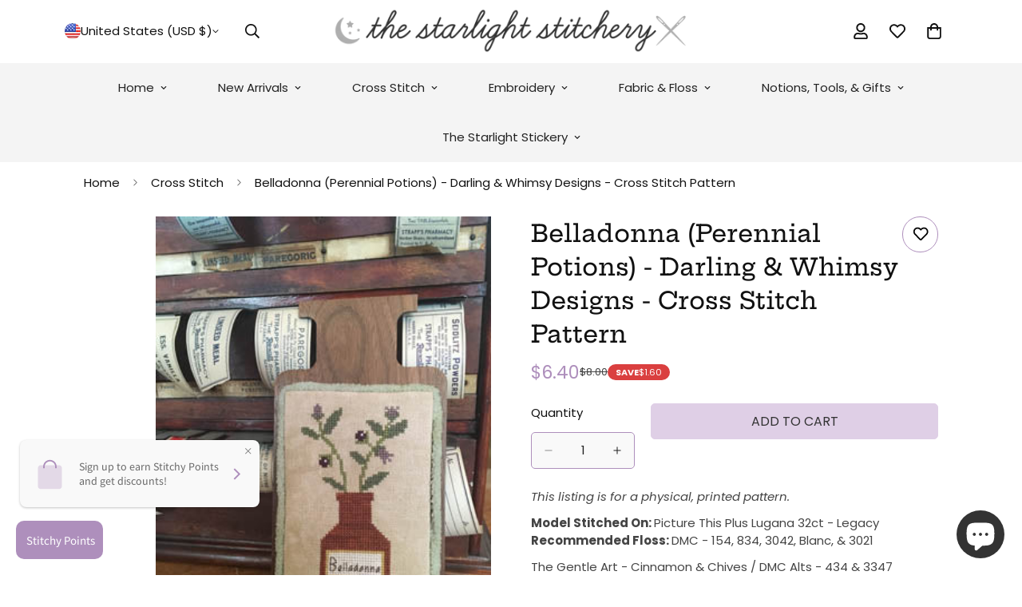

--- FILE ---
content_type: text/html; charset=utf-8
request_url: https://www.google.com/recaptcha/api2/anchor?ar=1&k=6Lf1KHQUAAAAAFNKEX1hdSWCS3mRMv4FlFaNslaD&co=aHR0cHM6Ly9zdGFybGlnaHRzdGl0Y2guY29tOjQ0Mw..&hl=en&v=PoyoqOPhxBO7pBk68S4YbpHZ&size=normal&anchor-ms=20000&execute-ms=30000&cb=vigndpx6241a
body_size: 49707
content:
<!DOCTYPE HTML><html dir="ltr" lang="en"><head><meta http-equiv="Content-Type" content="text/html; charset=UTF-8">
<meta http-equiv="X-UA-Compatible" content="IE=edge">
<title>reCAPTCHA</title>
<style type="text/css">
/* cyrillic-ext */
@font-face {
  font-family: 'Roboto';
  font-style: normal;
  font-weight: 400;
  font-stretch: 100%;
  src: url(//fonts.gstatic.com/s/roboto/v48/KFO7CnqEu92Fr1ME7kSn66aGLdTylUAMa3GUBHMdazTgWw.woff2) format('woff2');
  unicode-range: U+0460-052F, U+1C80-1C8A, U+20B4, U+2DE0-2DFF, U+A640-A69F, U+FE2E-FE2F;
}
/* cyrillic */
@font-face {
  font-family: 'Roboto';
  font-style: normal;
  font-weight: 400;
  font-stretch: 100%;
  src: url(//fonts.gstatic.com/s/roboto/v48/KFO7CnqEu92Fr1ME7kSn66aGLdTylUAMa3iUBHMdazTgWw.woff2) format('woff2');
  unicode-range: U+0301, U+0400-045F, U+0490-0491, U+04B0-04B1, U+2116;
}
/* greek-ext */
@font-face {
  font-family: 'Roboto';
  font-style: normal;
  font-weight: 400;
  font-stretch: 100%;
  src: url(//fonts.gstatic.com/s/roboto/v48/KFO7CnqEu92Fr1ME7kSn66aGLdTylUAMa3CUBHMdazTgWw.woff2) format('woff2');
  unicode-range: U+1F00-1FFF;
}
/* greek */
@font-face {
  font-family: 'Roboto';
  font-style: normal;
  font-weight: 400;
  font-stretch: 100%;
  src: url(//fonts.gstatic.com/s/roboto/v48/KFO7CnqEu92Fr1ME7kSn66aGLdTylUAMa3-UBHMdazTgWw.woff2) format('woff2');
  unicode-range: U+0370-0377, U+037A-037F, U+0384-038A, U+038C, U+038E-03A1, U+03A3-03FF;
}
/* math */
@font-face {
  font-family: 'Roboto';
  font-style: normal;
  font-weight: 400;
  font-stretch: 100%;
  src: url(//fonts.gstatic.com/s/roboto/v48/KFO7CnqEu92Fr1ME7kSn66aGLdTylUAMawCUBHMdazTgWw.woff2) format('woff2');
  unicode-range: U+0302-0303, U+0305, U+0307-0308, U+0310, U+0312, U+0315, U+031A, U+0326-0327, U+032C, U+032F-0330, U+0332-0333, U+0338, U+033A, U+0346, U+034D, U+0391-03A1, U+03A3-03A9, U+03B1-03C9, U+03D1, U+03D5-03D6, U+03F0-03F1, U+03F4-03F5, U+2016-2017, U+2034-2038, U+203C, U+2040, U+2043, U+2047, U+2050, U+2057, U+205F, U+2070-2071, U+2074-208E, U+2090-209C, U+20D0-20DC, U+20E1, U+20E5-20EF, U+2100-2112, U+2114-2115, U+2117-2121, U+2123-214F, U+2190, U+2192, U+2194-21AE, U+21B0-21E5, U+21F1-21F2, U+21F4-2211, U+2213-2214, U+2216-22FF, U+2308-230B, U+2310, U+2319, U+231C-2321, U+2336-237A, U+237C, U+2395, U+239B-23B7, U+23D0, U+23DC-23E1, U+2474-2475, U+25AF, U+25B3, U+25B7, U+25BD, U+25C1, U+25CA, U+25CC, U+25FB, U+266D-266F, U+27C0-27FF, U+2900-2AFF, U+2B0E-2B11, U+2B30-2B4C, U+2BFE, U+3030, U+FF5B, U+FF5D, U+1D400-1D7FF, U+1EE00-1EEFF;
}
/* symbols */
@font-face {
  font-family: 'Roboto';
  font-style: normal;
  font-weight: 400;
  font-stretch: 100%;
  src: url(//fonts.gstatic.com/s/roboto/v48/KFO7CnqEu92Fr1ME7kSn66aGLdTylUAMaxKUBHMdazTgWw.woff2) format('woff2');
  unicode-range: U+0001-000C, U+000E-001F, U+007F-009F, U+20DD-20E0, U+20E2-20E4, U+2150-218F, U+2190, U+2192, U+2194-2199, U+21AF, U+21E6-21F0, U+21F3, U+2218-2219, U+2299, U+22C4-22C6, U+2300-243F, U+2440-244A, U+2460-24FF, U+25A0-27BF, U+2800-28FF, U+2921-2922, U+2981, U+29BF, U+29EB, U+2B00-2BFF, U+4DC0-4DFF, U+FFF9-FFFB, U+10140-1018E, U+10190-1019C, U+101A0, U+101D0-101FD, U+102E0-102FB, U+10E60-10E7E, U+1D2C0-1D2D3, U+1D2E0-1D37F, U+1F000-1F0FF, U+1F100-1F1AD, U+1F1E6-1F1FF, U+1F30D-1F30F, U+1F315, U+1F31C, U+1F31E, U+1F320-1F32C, U+1F336, U+1F378, U+1F37D, U+1F382, U+1F393-1F39F, U+1F3A7-1F3A8, U+1F3AC-1F3AF, U+1F3C2, U+1F3C4-1F3C6, U+1F3CA-1F3CE, U+1F3D4-1F3E0, U+1F3ED, U+1F3F1-1F3F3, U+1F3F5-1F3F7, U+1F408, U+1F415, U+1F41F, U+1F426, U+1F43F, U+1F441-1F442, U+1F444, U+1F446-1F449, U+1F44C-1F44E, U+1F453, U+1F46A, U+1F47D, U+1F4A3, U+1F4B0, U+1F4B3, U+1F4B9, U+1F4BB, U+1F4BF, U+1F4C8-1F4CB, U+1F4D6, U+1F4DA, U+1F4DF, U+1F4E3-1F4E6, U+1F4EA-1F4ED, U+1F4F7, U+1F4F9-1F4FB, U+1F4FD-1F4FE, U+1F503, U+1F507-1F50B, U+1F50D, U+1F512-1F513, U+1F53E-1F54A, U+1F54F-1F5FA, U+1F610, U+1F650-1F67F, U+1F687, U+1F68D, U+1F691, U+1F694, U+1F698, U+1F6AD, U+1F6B2, U+1F6B9-1F6BA, U+1F6BC, U+1F6C6-1F6CF, U+1F6D3-1F6D7, U+1F6E0-1F6EA, U+1F6F0-1F6F3, U+1F6F7-1F6FC, U+1F700-1F7FF, U+1F800-1F80B, U+1F810-1F847, U+1F850-1F859, U+1F860-1F887, U+1F890-1F8AD, U+1F8B0-1F8BB, U+1F8C0-1F8C1, U+1F900-1F90B, U+1F93B, U+1F946, U+1F984, U+1F996, U+1F9E9, U+1FA00-1FA6F, U+1FA70-1FA7C, U+1FA80-1FA89, U+1FA8F-1FAC6, U+1FACE-1FADC, U+1FADF-1FAE9, U+1FAF0-1FAF8, U+1FB00-1FBFF;
}
/* vietnamese */
@font-face {
  font-family: 'Roboto';
  font-style: normal;
  font-weight: 400;
  font-stretch: 100%;
  src: url(//fonts.gstatic.com/s/roboto/v48/KFO7CnqEu92Fr1ME7kSn66aGLdTylUAMa3OUBHMdazTgWw.woff2) format('woff2');
  unicode-range: U+0102-0103, U+0110-0111, U+0128-0129, U+0168-0169, U+01A0-01A1, U+01AF-01B0, U+0300-0301, U+0303-0304, U+0308-0309, U+0323, U+0329, U+1EA0-1EF9, U+20AB;
}
/* latin-ext */
@font-face {
  font-family: 'Roboto';
  font-style: normal;
  font-weight: 400;
  font-stretch: 100%;
  src: url(//fonts.gstatic.com/s/roboto/v48/KFO7CnqEu92Fr1ME7kSn66aGLdTylUAMa3KUBHMdazTgWw.woff2) format('woff2');
  unicode-range: U+0100-02BA, U+02BD-02C5, U+02C7-02CC, U+02CE-02D7, U+02DD-02FF, U+0304, U+0308, U+0329, U+1D00-1DBF, U+1E00-1E9F, U+1EF2-1EFF, U+2020, U+20A0-20AB, U+20AD-20C0, U+2113, U+2C60-2C7F, U+A720-A7FF;
}
/* latin */
@font-face {
  font-family: 'Roboto';
  font-style: normal;
  font-weight: 400;
  font-stretch: 100%;
  src: url(//fonts.gstatic.com/s/roboto/v48/KFO7CnqEu92Fr1ME7kSn66aGLdTylUAMa3yUBHMdazQ.woff2) format('woff2');
  unicode-range: U+0000-00FF, U+0131, U+0152-0153, U+02BB-02BC, U+02C6, U+02DA, U+02DC, U+0304, U+0308, U+0329, U+2000-206F, U+20AC, U+2122, U+2191, U+2193, U+2212, U+2215, U+FEFF, U+FFFD;
}
/* cyrillic-ext */
@font-face {
  font-family: 'Roboto';
  font-style: normal;
  font-weight: 500;
  font-stretch: 100%;
  src: url(//fonts.gstatic.com/s/roboto/v48/KFO7CnqEu92Fr1ME7kSn66aGLdTylUAMa3GUBHMdazTgWw.woff2) format('woff2');
  unicode-range: U+0460-052F, U+1C80-1C8A, U+20B4, U+2DE0-2DFF, U+A640-A69F, U+FE2E-FE2F;
}
/* cyrillic */
@font-face {
  font-family: 'Roboto';
  font-style: normal;
  font-weight: 500;
  font-stretch: 100%;
  src: url(//fonts.gstatic.com/s/roboto/v48/KFO7CnqEu92Fr1ME7kSn66aGLdTylUAMa3iUBHMdazTgWw.woff2) format('woff2');
  unicode-range: U+0301, U+0400-045F, U+0490-0491, U+04B0-04B1, U+2116;
}
/* greek-ext */
@font-face {
  font-family: 'Roboto';
  font-style: normal;
  font-weight: 500;
  font-stretch: 100%;
  src: url(//fonts.gstatic.com/s/roboto/v48/KFO7CnqEu92Fr1ME7kSn66aGLdTylUAMa3CUBHMdazTgWw.woff2) format('woff2');
  unicode-range: U+1F00-1FFF;
}
/* greek */
@font-face {
  font-family: 'Roboto';
  font-style: normal;
  font-weight: 500;
  font-stretch: 100%;
  src: url(//fonts.gstatic.com/s/roboto/v48/KFO7CnqEu92Fr1ME7kSn66aGLdTylUAMa3-UBHMdazTgWw.woff2) format('woff2');
  unicode-range: U+0370-0377, U+037A-037F, U+0384-038A, U+038C, U+038E-03A1, U+03A3-03FF;
}
/* math */
@font-face {
  font-family: 'Roboto';
  font-style: normal;
  font-weight: 500;
  font-stretch: 100%;
  src: url(//fonts.gstatic.com/s/roboto/v48/KFO7CnqEu92Fr1ME7kSn66aGLdTylUAMawCUBHMdazTgWw.woff2) format('woff2');
  unicode-range: U+0302-0303, U+0305, U+0307-0308, U+0310, U+0312, U+0315, U+031A, U+0326-0327, U+032C, U+032F-0330, U+0332-0333, U+0338, U+033A, U+0346, U+034D, U+0391-03A1, U+03A3-03A9, U+03B1-03C9, U+03D1, U+03D5-03D6, U+03F0-03F1, U+03F4-03F5, U+2016-2017, U+2034-2038, U+203C, U+2040, U+2043, U+2047, U+2050, U+2057, U+205F, U+2070-2071, U+2074-208E, U+2090-209C, U+20D0-20DC, U+20E1, U+20E5-20EF, U+2100-2112, U+2114-2115, U+2117-2121, U+2123-214F, U+2190, U+2192, U+2194-21AE, U+21B0-21E5, U+21F1-21F2, U+21F4-2211, U+2213-2214, U+2216-22FF, U+2308-230B, U+2310, U+2319, U+231C-2321, U+2336-237A, U+237C, U+2395, U+239B-23B7, U+23D0, U+23DC-23E1, U+2474-2475, U+25AF, U+25B3, U+25B7, U+25BD, U+25C1, U+25CA, U+25CC, U+25FB, U+266D-266F, U+27C0-27FF, U+2900-2AFF, U+2B0E-2B11, U+2B30-2B4C, U+2BFE, U+3030, U+FF5B, U+FF5D, U+1D400-1D7FF, U+1EE00-1EEFF;
}
/* symbols */
@font-face {
  font-family: 'Roboto';
  font-style: normal;
  font-weight: 500;
  font-stretch: 100%;
  src: url(//fonts.gstatic.com/s/roboto/v48/KFO7CnqEu92Fr1ME7kSn66aGLdTylUAMaxKUBHMdazTgWw.woff2) format('woff2');
  unicode-range: U+0001-000C, U+000E-001F, U+007F-009F, U+20DD-20E0, U+20E2-20E4, U+2150-218F, U+2190, U+2192, U+2194-2199, U+21AF, U+21E6-21F0, U+21F3, U+2218-2219, U+2299, U+22C4-22C6, U+2300-243F, U+2440-244A, U+2460-24FF, U+25A0-27BF, U+2800-28FF, U+2921-2922, U+2981, U+29BF, U+29EB, U+2B00-2BFF, U+4DC0-4DFF, U+FFF9-FFFB, U+10140-1018E, U+10190-1019C, U+101A0, U+101D0-101FD, U+102E0-102FB, U+10E60-10E7E, U+1D2C0-1D2D3, U+1D2E0-1D37F, U+1F000-1F0FF, U+1F100-1F1AD, U+1F1E6-1F1FF, U+1F30D-1F30F, U+1F315, U+1F31C, U+1F31E, U+1F320-1F32C, U+1F336, U+1F378, U+1F37D, U+1F382, U+1F393-1F39F, U+1F3A7-1F3A8, U+1F3AC-1F3AF, U+1F3C2, U+1F3C4-1F3C6, U+1F3CA-1F3CE, U+1F3D4-1F3E0, U+1F3ED, U+1F3F1-1F3F3, U+1F3F5-1F3F7, U+1F408, U+1F415, U+1F41F, U+1F426, U+1F43F, U+1F441-1F442, U+1F444, U+1F446-1F449, U+1F44C-1F44E, U+1F453, U+1F46A, U+1F47D, U+1F4A3, U+1F4B0, U+1F4B3, U+1F4B9, U+1F4BB, U+1F4BF, U+1F4C8-1F4CB, U+1F4D6, U+1F4DA, U+1F4DF, U+1F4E3-1F4E6, U+1F4EA-1F4ED, U+1F4F7, U+1F4F9-1F4FB, U+1F4FD-1F4FE, U+1F503, U+1F507-1F50B, U+1F50D, U+1F512-1F513, U+1F53E-1F54A, U+1F54F-1F5FA, U+1F610, U+1F650-1F67F, U+1F687, U+1F68D, U+1F691, U+1F694, U+1F698, U+1F6AD, U+1F6B2, U+1F6B9-1F6BA, U+1F6BC, U+1F6C6-1F6CF, U+1F6D3-1F6D7, U+1F6E0-1F6EA, U+1F6F0-1F6F3, U+1F6F7-1F6FC, U+1F700-1F7FF, U+1F800-1F80B, U+1F810-1F847, U+1F850-1F859, U+1F860-1F887, U+1F890-1F8AD, U+1F8B0-1F8BB, U+1F8C0-1F8C1, U+1F900-1F90B, U+1F93B, U+1F946, U+1F984, U+1F996, U+1F9E9, U+1FA00-1FA6F, U+1FA70-1FA7C, U+1FA80-1FA89, U+1FA8F-1FAC6, U+1FACE-1FADC, U+1FADF-1FAE9, U+1FAF0-1FAF8, U+1FB00-1FBFF;
}
/* vietnamese */
@font-face {
  font-family: 'Roboto';
  font-style: normal;
  font-weight: 500;
  font-stretch: 100%;
  src: url(//fonts.gstatic.com/s/roboto/v48/KFO7CnqEu92Fr1ME7kSn66aGLdTylUAMa3OUBHMdazTgWw.woff2) format('woff2');
  unicode-range: U+0102-0103, U+0110-0111, U+0128-0129, U+0168-0169, U+01A0-01A1, U+01AF-01B0, U+0300-0301, U+0303-0304, U+0308-0309, U+0323, U+0329, U+1EA0-1EF9, U+20AB;
}
/* latin-ext */
@font-face {
  font-family: 'Roboto';
  font-style: normal;
  font-weight: 500;
  font-stretch: 100%;
  src: url(//fonts.gstatic.com/s/roboto/v48/KFO7CnqEu92Fr1ME7kSn66aGLdTylUAMa3KUBHMdazTgWw.woff2) format('woff2');
  unicode-range: U+0100-02BA, U+02BD-02C5, U+02C7-02CC, U+02CE-02D7, U+02DD-02FF, U+0304, U+0308, U+0329, U+1D00-1DBF, U+1E00-1E9F, U+1EF2-1EFF, U+2020, U+20A0-20AB, U+20AD-20C0, U+2113, U+2C60-2C7F, U+A720-A7FF;
}
/* latin */
@font-face {
  font-family: 'Roboto';
  font-style: normal;
  font-weight: 500;
  font-stretch: 100%;
  src: url(//fonts.gstatic.com/s/roboto/v48/KFO7CnqEu92Fr1ME7kSn66aGLdTylUAMa3yUBHMdazQ.woff2) format('woff2');
  unicode-range: U+0000-00FF, U+0131, U+0152-0153, U+02BB-02BC, U+02C6, U+02DA, U+02DC, U+0304, U+0308, U+0329, U+2000-206F, U+20AC, U+2122, U+2191, U+2193, U+2212, U+2215, U+FEFF, U+FFFD;
}
/* cyrillic-ext */
@font-face {
  font-family: 'Roboto';
  font-style: normal;
  font-weight: 900;
  font-stretch: 100%;
  src: url(//fonts.gstatic.com/s/roboto/v48/KFO7CnqEu92Fr1ME7kSn66aGLdTylUAMa3GUBHMdazTgWw.woff2) format('woff2');
  unicode-range: U+0460-052F, U+1C80-1C8A, U+20B4, U+2DE0-2DFF, U+A640-A69F, U+FE2E-FE2F;
}
/* cyrillic */
@font-face {
  font-family: 'Roboto';
  font-style: normal;
  font-weight: 900;
  font-stretch: 100%;
  src: url(//fonts.gstatic.com/s/roboto/v48/KFO7CnqEu92Fr1ME7kSn66aGLdTylUAMa3iUBHMdazTgWw.woff2) format('woff2');
  unicode-range: U+0301, U+0400-045F, U+0490-0491, U+04B0-04B1, U+2116;
}
/* greek-ext */
@font-face {
  font-family: 'Roboto';
  font-style: normal;
  font-weight: 900;
  font-stretch: 100%;
  src: url(//fonts.gstatic.com/s/roboto/v48/KFO7CnqEu92Fr1ME7kSn66aGLdTylUAMa3CUBHMdazTgWw.woff2) format('woff2');
  unicode-range: U+1F00-1FFF;
}
/* greek */
@font-face {
  font-family: 'Roboto';
  font-style: normal;
  font-weight: 900;
  font-stretch: 100%;
  src: url(//fonts.gstatic.com/s/roboto/v48/KFO7CnqEu92Fr1ME7kSn66aGLdTylUAMa3-UBHMdazTgWw.woff2) format('woff2');
  unicode-range: U+0370-0377, U+037A-037F, U+0384-038A, U+038C, U+038E-03A1, U+03A3-03FF;
}
/* math */
@font-face {
  font-family: 'Roboto';
  font-style: normal;
  font-weight: 900;
  font-stretch: 100%;
  src: url(//fonts.gstatic.com/s/roboto/v48/KFO7CnqEu92Fr1ME7kSn66aGLdTylUAMawCUBHMdazTgWw.woff2) format('woff2');
  unicode-range: U+0302-0303, U+0305, U+0307-0308, U+0310, U+0312, U+0315, U+031A, U+0326-0327, U+032C, U+032F-0330, U+0332-0333, U+0338, U+033A, U+0346, U+034D, U+0391-03A1, U+03A3-03A9, U+03B1-03C9, U+03D1, U+03D5-03D6, U+03F0-03F1, U+03F4-03F5, U+2016-2017, U+2034-2038, U+203C, U+2040, U+2043, U+2047, U+2050, U+2057, U+205F, U+2070-2071, U+2074-208E, U+2090-209C, U+20D0-20DC, U+20E1, U+20E5-20EF, U+2100-2112, U+2114-2115, U+2117-2121, U+2123-214F, U+2190, U+2192, U+2194-21AE, U+21B0-21E5, U+21F1-21F2, U+21F4-2211, U+2213-2214, U+2216-22FF, U+2308-230B, U+2310, U+2319, U+231C-2321, U+2336-237A, U+237C, U+2395, U+239B-23B7, U+23D0, U+23DC-23E1, U+2474-2475, U+25AF, U+25B3, U+25B7, U+25BD, U+25C1, U+25CA, U+25CC, U+25FB, U+266D-266F, U+27C0-27FF, U+2900-2AFF, U+2B0E-2B11, U+2B30-2B4C, U+2BFE, U+3030, U+FF5B, U+FF5D, U+1D400-1D7FF, U+1EE00-1EEFF;
}
/* symbols */
@font-face {
  font-family: 'Roboto';
  font-style: normal;
  font-weight: 900;
  font-stretch: 100%;
  src: url(//fonts.gstatic.com/s/roboto/v48/KFO7CnqEu92Fr1ME7kSn66aGLdTylUAMaxKUBHMdazTgWw.woff2) format('woff2');
  unicode-range: U+0001-000C, U+000E-001F, U+007F-009F, U+20DD-20E0, U+20E2-20E4, U+2150-218F, U+2190, U+2192, U+2194-2199, U+21AF, U+21E6-21F0, U+21F3, U+2218-2219, U+2299, U+22C4-22C6, U+2300-243F, U+2440-244A, U+2460-24FF, U+25A0-27BF, U+2800-28FF, U+2921-2922, U+2981, U+29BF, U+29EB, U+2B00-2BFF, U+4DC0-4DFF, U+FFF9-FFFB, U+10140-1018E, U+10190-1019C, U+101A0, U+101D0-101FD, U+102E0-102FB, U+10E60-10E7E, U+1D2C0-1D2D3, U+1D2E0-1D37F, U+1F000-1F0FF, U+1F100-1F1AD, U+1F1E6-1F1FF, U+1F30D-1F30F, U+1F315, U+1F31C, U+1F31E, U+1F320-1F32C, U+1F336, U+1F378, U+1F37D, U+1F382, U+1F393-1F39F, U+1F3A7-1F3A8, U+1F3AC-1F3AF, U+1F3C2, U+1F3C4-1F3C6, U+1F3CA-1F3CE, U+1F3D4-1F3E0, U+1F3ED, U+1F3F1-1F3F3, U+1F3F5-1F3F7, U+1F408, U+1F415, U+1F41F, U+1F426, U+1F43F, U+1F441-1F442, U+1F444, U+1F446-1F449, U+1F44C-1F44E, U+1F453, U+1F46A, U+1F47D, U+1F4A3, U+1F4B0, U+1F4B3, U+1F4B9, U+1F4BB, U+1F4BF, U+1F4C8-1F4CB, U+1F4D6, U+1F4DA, U+1F4DF, U+1F4E3-1F4E6, U+1F4EA-1F4ED, U+1F4F7, U+1F4F9-1F4FB, U+1F4FD-1F4FE, U+1F503, U+1F507-1F50B, U+1F50D, U+1F512-1F513, U+1F53E-1F54A, U+1F54F-1F5FA, U+1F610, U+1F650-1F67F, U+1F687, U+1F68D, U+1F691, U+1F694, U+1F698, U+1F6AD, U+1F6B2, U+1F6B9-1F6BA, U+1F6BC, U+1F6C6-1F6CF, U+1F6D3-1F6D7, U+1F6E0-1F6EA, U+1F6F0-1F6F3, U+1F6F7-1F6FC, U+1F700-1F7FF, U+1F800-1F80B, U+1F810-1F847, U+1F850-1F859, U+1F860-1F887, U+1F890-1F8AD, U+1F8B0-1F8BB, U+1F8C0-1F8C1, U+1F900-1F90B, U+1F93B, U+1F946, U+1F984, U+1F996, U+1F9E9, U+1FA00-1FA6F, U+1FA70-1FA7C, U+1FA80-1FA89, U+1FA8F-1FAC6, U+1FACE-1FADC, U+1FADF-1FAE9, U+1FAF0-1FAF8, U+1FB00-1FBFF;
}
/* vietnamese */
@font-face {
  font-family: 'Roboto';
  font-style: normal;
  font-weight: 900;
  font-stretch: 100%;
  src: url(//fonts.gstatic.com/s/roboto/v48/KFO7CnqEu92Fr1ME7kSn66aGLdTylUAMa3OUBHMdazTgWw.woff2) format('woff2');
  unicode-range: U+0102-0103, U+0110-0111, U+0128-0129, U+0168-0169, U+01A0-01A1, U+01AF-01B0, U+0300-0301, U+0303-0304, U+0308-0309, U+0323, U+0329, U+1EA0-1EF9, U+20AB;
}
/* latin-ext */
@font-face {
  font-family: 'Roboto';
  font-style: normal;
  font-weight: 900;
  font-stretch: 100%;
  src: url(//fonts.gstatic.com/s/roboto/v48/KFO7CnqEu92Fr1ME7kSn66aGLdTylUAMa3KUBHMdazTgWw.woff2) format('woff2');
  unicode-range: U+0100-02BA, U+02BD-02C5, U+02C7-02CC, U+02CE-02D7, U+02DD-02FF, U+0304, U+0308, U+0329, U+1D00-1DBF, U+1E00-1E9F, U+1EF2-1EFF, U+2020, U+20A0-20AB, U+20AD-20C0, U+2113, U+2C60-2C7F, U+A720-A7FF;
}
/* latin */
@font-face {
  font-family: 'Roboto';
  font-style: normal;
  font-weight: 900;
  font-stretch: 100%;
  src: url(//fonts.gstatic.com/s/roboto/v48/KFO7CnqEu92Fr1ME7kSn66aGLdTylUAMa3yUBHMdazQ.woff2) format('woff2');
  unicode-range: U+0000-00FF, U+0131, U+0152-0153, U+02BB-02BC, U+02C6, U+02DA, U+02DC, U+0304, U+0308, U+0329, U+2000-206F, U+20AC, U+2122, U+2191, U+2193, U+2212, U+2215, U+FEFF, U+FFFD;
}

</style>
<link rel="stylesheet" type="text/css" href="https://www.gstatic.com/recaptcha/releases/PoyoqOPhxBO7pBk68S4YbpHZ/styles__ltr.css">
<script nonce="8_ZgmT6mwZcq-dJMdC1afA" type="text/javascript">window['__recaptcha_api'] = 'https://www.google.com/recaptcha/api2/';</script>
<script type="text/javascript" src="https://www.gstatic.com/recaptcha/releases/PoyoqOPhxBO7pBk68S4YbpHZ/recaptcha__en.js" nonce="8_ZgmT6mwZcq-dJMdC1afA">
      
    </script></head>
<body><div id="rc-anchor-alert" class="rc-anchor-alert"></div>
<input type="hidden" id="recaptcha-token" value="[base64]">
<script type="text/javascript" nonce="8_ZgmT6mwZcq-dJMdC1afA">
      recaptcha.anchor.Main.init("[\x22ainput\x22,[\x22bgdata\x22,\x22\x22,\[base64]/[base64]/[base64]/[base64]/[base64]/UltsKytdPUU6KEU8MjA0OD9SW2wrK109RT4+NnwxOTI6KChFJjY0NTEyKT09NTUyOTYmJk0rMTxjLmxlbmd0aCYmKGMuY2hhckNvZGVBdChNKzEpJjY0NTEyKT09NTYzMjA/[base64]/[base64]/[base64]/[base64]/[base64]/[base64]/[base64]\x22,\[base64]\\u003d\x22,\x22w6A5LcOhTW8RwoXChsKjw7pJwpNlwqfCm8KmUcO/[base64]/Co3PCisKdw53DmMKNOEDDhH/ClWjDlMK8EsOhVlpIWVsJwofCrglfw67DjcOSfcOhw7jDsldsw5t9bcK3wqIqIjx0KzLCq0nCm11jfcOjw7Z0a8Okwp4gaCbCjWM2w6TDusKGBsKtS8KZFsOXwobCicKZw7VQwpBDScOveGzDr1Nkw4PDmS/DogUIw5wJIcOzwo9swo/DrcO6wq5WewYGwrLCkMOeY0/CicKXT8K+w5giw5IvHcOaFcOYGMKww6wMfMO2AAXCtGMPf247w5TDrV4dwqrDg8KUc8KFSsOJwrXDsMOBD23Dm8OrOGc5w5DCssO2PcKjM2/DgMKyTzPCr8KjwpJ9w4JPwrvDn8KDU3lpJMOYUkHCtFh/HcKRNirCs8KGwqliez3Cp1XCqnbCgC7Dqj4Qw6pEw4XCpWrCvQJ+eMOAcxkzw73CpMK9GkzClj7Ci8OMw7Amwo8Pw7o5UhbClAvCpMKdw6Jewok6ZU4Mw5ASMcOxU8O5XMOSwrBgw5bDkzEww53DgcKxSDjCn8K2w7RVwprCjsK1MsOKQFfChifDgjHCg0/CqRDDjnBWwrpHwqnDpcOvw6owwrU3GsOGFztjw5fCscO+w4TDvnJFw6Ifw5zCpsOuw6lvZ1HCiMKNWcO5w488w6bCtMKdCsK/[base64]/[base64]/[base64]/GMO2w4YxwrFGZcO1w4JmZS8jB0dlY8OfVQd/O2N3wq7DvMOJw7RNw5NMw4AqwrlmOyt8NWTCkMKvw5gIdFLDusOFd8KLw4zDucOSY8KQTCvDolrCsi4qw7/ChsOhXQHCscO0fMK0wrsuw4DDmgUZwpdLCEMmwojDnE7CjcKcKcOWw4fDtsOOwpnCqA3DnsK/[base64]/Dh8OFw6Z3CEDCscOuw6fDtyh2PE46w4zCsTkxw6fDtzHDqMK8wp5CcD/CmcOgeSXDqMOffXLCsBXChl11LsKww5fDn8O2wrhPFsK1aMK0wpA1w5LCg19Yc8OlFcOhbi8tw7/DpVpuwpATLsK7RsOsO0zDrmoNNsOMwqHCnh/CicOta8O+SX8TA1QJw4FwAj/DgmQdw4nDj0/CvVl6BAXDuiLDvMOBw74Lw5PDgsKoC8OjYRpodMOBwowGF2nDm8KXOcKkwrLCtiRjCsOrw54YSMK3w5Y4eg1iwp9Jw5DDllF9asOiw5TDoMObA8KKw41Mwq1GwodOw5JSJwcIwqHCl8OdfgHCuD4deMO9MMOxGMKbw5gkIifDrsOpw6/CocKmw4vCmzbCniTDrznDllfCoAbCt8ObwqPDv0TCs0VVR8K+woTClQLCpW/Dq2YUw4otwpPDjcK4w7bDgQECWcOIw7DDt8KaVcO+wq/[base64]/DjGBKwqnCgBoTMsOcfjTDn0rCrh0JeBXCtsOjw7R1ScK2H8KcwoRSwpU1wqEgVV1bwo3Dt8KVwo/CuENDwp7Dl08hNB5lE8OUwpLCsFPCryoCwo3DqRkrYlskWcOeFnTDkcKzwp/DnsObeF7Duw1tFsKXwrEqUnDDscKCwqJUDmMbTsOew6LDlgnDq8OUwrNTJyLCm0VUw65XwqZYB8OoKBnDrVLDrMOCw6A5w5h3Ry/[base64]/CuMKmwpdLNG/DpsK4RMO1bhzDuMKcw4LCkRkUwrXDsXMIwobClSI+w5vCn8Kow6hcwqofwojDr8K9SsOHwr/DsCl7w786wqlyw67DnMKPw7BOw4BDC8OmOgTDmHnDnsOmw7cVw74GwqcSw4wMVywHDsK7OsKtwoQhGlPDqQvDhcOuEHUlCcOtA350wpgnw4XDn8K5w6rCl8K1V8KJeMOvDHbDucKvdMKow5jCqcKBWMKxw6vDhFPDpSzCvlzDri5qPsKyGcKmcR/DrMKtGHA9w6PCgDjCkEcIwqjDocKRw5ENwrDCtcObAMKVOMKEN8OZwrMJGiHCuC0dfwfCjcORTAU+K8KAwoMdwq8QVMOaw7RDw7F0wpZIVcOEF8KJw5FECAhOw5Jjwp/CjMOtT8OZbAHClsOpw5g5w5nDvcKYU8KTw6DCuMO1wpYTwq3Dt8OVGhbDs0Ycw7DDgsOlPTE+f8O2WEXDj8Krw7tewrTCicKAwpgewqXCpy1Sw6Uzw6c7wq1JSQTCrjrCumTClA/DhMOAXBHCk0MTPcOZQiTDncORw4YLXxRpIypAZ8OHwqbCu8ORMG/Dmh46PEg2cVfCmCUFfCsgeBIse8KSM1/DlcK5NsKrwpfDisKlcEskUHzCoMOWY8Kow5fDoELDpn3Dp8KMwpHCuycLGsK/wpHCnAbCgWfCu8KRwqnDt8OBSWMoJWzDkGUWfB0CKMODwpLClHVHR0B4DQ/CrMKJUsODesOHLMKAD8O3wqlsHyfDqcOEL3TDvsKLw4YiKcOrw6NxwpfComZAwq7DiEorWsOMW8OMcMOkGlvCr1XCqSF5woHDmQjCtE8oRl7Do8K4H8O6dwnDu09CP8K7wpFMIlrDrzxOwolKw5rCicKqwotfXT/CgB/Cr3tUw5fDlW4uw7vDowlxwr7CkEBXw5vCjDkDwrcKw5wPwp4Vw5Jsw4AUB8KBwprDpGXCvMOSPcKvf8K6wq3CjjFVZzZ8ScK6wpfCmMOeBcOVw6Ruwq5CMFldw5nClkYRwqTClQZywqjDhm9PwoItw5bDtlYQwr00wrfCpcKPai/DkDhLOsOiTcKLwpLCgcOTaB0hGsOUw4jCuwvDjcK6w5bDnsOlVMKuNxQDXQAlwp3DuH05wpzDv8Kuw5g5w7w1w6LChBvCrcO3QMKlwrd+WC8mL8Ohwo4sw4XCqcOfwotqD8K8GMO/Q2rDs8Kqw7DDgiXClsK/XMOvUMOwC3dJSTovw4BIw5Nuw5fDuU/[base64]/CmMOqwrgdKgfDtcOHw5jCusOZIMOqTsOwd8K8w63DjnvDoT7DjMOhE8OdED3CiHRxMsOzw6hgMMOOw7YCAcKKwpdLwqRsT8OVwojCr8KTciotw73Du8KcASjDkVzCpsOXFmbDrxpzCyxdw6bDil3DsH7DlR0DRX/CpT7DnmBCey4Lw4bDs8KeQmHDhEx9DhYoV8KywqzDi3pGw50lw59+w50rwpDChMKlESfDu8KxwpQEwp3DgGsow5FSFnxUSEXCrDLDoVwyw7R0aMOtU1Z3w7XCtcKKwq/DugcpPMO1w4lrd0sXwobCu8KNwqjDnMOLw7vChcOmwoHDhsK2XilJwpDClzlRehDDrsOgUcO8wp3DtcOKw71gw6bCicKewpDDkMKbIHTCoygsw7TCjyXDsR7DpsO0wqIMW8OQDcKFHF7CgRU/w7LCisOEwpR6w7jDtcK2wpLDqFM+OsOOw7jCu8K0w51GAMK8AGjCpsOrBRrDucKwb8K2YVFTWl16wo0cSUAHVcO7esOsw53CqsOWwoUpdcOMZ8KGPwRANMK0w5rDnUvDsXzDrW/Cri0zE8KKa8KNw7sCw70PwotHBh3CosKmcynDg8KXdMK/wpxMw6dtWMKdw5HCr8KPwofDmhXDl8OWw4zCu8KVRGLCsihpdMOIwrfDkcKwwoZFVwckATnCtyY+wrTCjV4Dw7bCtcOvw5nCmMOtwoXDoGLDksOWw7/DnG/CmULCrMOJFSp1wotgC0TChsOhw67CnkjDmB/DlMOyMAJtwqUYw6QfaQwpKFAKfSVdIcKjN8O/[base64]/CtMOpYDXCg8OPwpBCwpHDo8KMwpxifMOAwoNJwocxwoPDi2cRw4JuZsOBw54SNsOJw63DssOew4QZw7vDncKSBsOHw50Swq/DpjQLesKGw4gcw4jDtXDCr3TCtgc0wp0MdynDjinDs0Itw6HCncOTMlllw5J7dWLCmcOywpnCghfDtmTDpD/CoMO6w75Qw70Qw47CpXjCusKHZ8KTw4NNdXxSw603woVWWxBtcMKJw7JfwqfDgQ45wpjCvl3Cm1fCujVkworDucKbw4TCqAESwqZnw65BPMOCwqnCgcOWw4fDosO9WVBZwqbCvcKyew7DjcO6w78Kw6HDvcK5w5FjWHLDvcK3Ew/[base64]/[base64]/DkiXCmsOkZDPChBYXwqw8w5JRw5LDjcOPwrw3R8K7GEfDgSjChhnDhULDjwJow4fDj8KQZyQYwr1aQMKswr53X8OrZjt/TsOAcMOobMOzw4PCmz3CkgsDM8OtZh7ChsKGw4XDpy96w6l6DMOLYMOJw5nDrUN5w4/DhS0Fw6bCrMOhwqjDo8O+w67Cm3TDonVSw53CrB/DoMKdOUZBw67Dr8KUAibCucKdw4AXCUfDpmHCsMKgw7DCihAgwojCqxLCv8OPw4MLwoJEwqvDmhIMNsKCw67Dt0gfDcONScKvPw3DjMKcFQLCk8KCwrAQwosOYBnCusK6w7ARScOvwrF9O8ONT8OdE8OpJgpbw5Iew4NPw5XDkUfDpBDCu8OHwpLCocKmFMKKw6zCux/DssOHQ8ORXU4zDSEZOMKswpjCgxgkwqXChVbCiwLCjBpCw6PDrsKewrRLPGolw5HClFvCjsKPPmoIw4d8OsKRw6c+woNVw7jDrhLDlUhfwoZhwpctwpbDo8O2wrTClMKww5AZasOQw6LCsH3DpsOLcnXCg17CjcOSJAbCrMKHZUDCg8Opwoo4MyI/wrPDsTMuV8OxCsOvwofCuGDCnMK0RcKxwpfDmhRRPyXCoTXDp8KDw6x8wqXCt8OgwrnDlxTDgMKCw5bCkSgswr/[base64]/Dg8KCwqkpXMO2BsKAwrlMwpgOfSICRTnDnsO6w5fDlUPCrULDtnLDvEcOeFU+RwDCn8KlRgYIw4nCusK6wpojIMOPwopmTCbCjEUow7HCsMKLw7DDvHsqTz/CjHtRwrctFcKfw4PCsyXCjcOUw78hwqpMw41Cw7o7wpjDpcOWw5DCpsOdDcKgwpNPw4nCmgUBd8OkG8KEw6TDtsKJw5nDm8OPQMK7w6jDpQ9owqVtwrtufQ3DkX/DnhdAKCwEw79CO8OlGcO1w7UZLsOVasOwOgQRw6vCvMKEw5/[base64]/[base64]/w50CA8OTw7IBw77DpcORwrY8w6pXw5LCgsOacADDjBbCuMOhe2V1wp5IdzDDscK1ccKkw4hiw7Vyw6HDicKGw7RJwqnCh8KYw6jCi0siTAjCm8KfwrvDtRVnw5tyw6TCmFl/wpbCvFXDu8Onw5h+w5DCqMOLwr0ITsO9AcO7w5PDi8KLwqtTeVUYw7dew63CiQ7CqjZWWhhbaXrDqcK1CMKgwplPUsORf8OCFDp3dcOmDBgEwpJBwoEeYcKxdMO/wqLClirCliU/N8KOwpjDoQQxWsKjA8O1dScxw7DDlcKEB0HDpcKBw7c6RGrDisKyw7VoA8O6MSnDrxpkw5FfwpzDkcKEbMOxwq3CvMKYwr7CoEFNw4/CkMOqNjbDmsO+w6R8NsKbJzQDAMOIX8Oswp3DsmQpPsOTb8Oww4XCiTfCmMKWUsKSPSXCu8KuIcOfw6YARzoyMMKfNcOzw6vCvcO9wolVK8KbTcOvwrtuwrvDisOBB2bDhElmwr5uE3ovw6DDlTvCk8OkSWdCwqAoL1DDo8OQwqzClsO1wqrCkcO9wq7DvS4Zwr/CiFHCv8Kpwow6aSTDtsO/wrfCj8KNwodDwo/DixIjU2jDpTTCp1A7Z33Dontfwq7CuCokAsO9DVJAdsKnwqXClcOBw6DDpEouXcKSAMK3McO4w6Esa8KwMcK/[base64]/wqLDpcO7w6c7PgLDocOuw700wqxiwqTCkRRXw4sxwrzDtHhcwrZbEF/[base64]/DjsKnIEzCgsO6G8KIwpNcwoTDo8KOG1vDjUY2w6bDk1lcTMKcTktDw63CjMOqw7DDnMK1Dl7Dvjg/[base64]/DtCgneSXCiMKOD8OnUhhuw5VgC8OpwqYtal5tdMO5w6zDuMK2Aid4w5zDlsKRJ3hSX8K8IMOrcTbCqUwtwpnDpMKgwpUJAj7DhMK3KsKsQmHDlQPDpsKyNxxaREHCgsK0w6shwp4fZMK+bsKAw7vClMOMOBhswpRGKsOEKcKNw7fCukZ6NMK/wrdVHUIjEcOEw6fCgkXCkcOAw5nDgsOuw5TCr8KZcMKTSzZcJVvCq8O4w5olA8Kcw6zCtT/DhMOPw6vCksKfw4/[base64]/CmiQ6wponw7d8wpLCqkIdSsKNwqLDg0plw5h7PcKwwrrChsOTw6ZLMsKGP1Axwp7CusK7GcK9L8K0N8KJw54Qw4bDtSV7wppMUzgaw6HCqMKqwprCkGJzUcKEw6/[base64]/CoAAcGVVcwr/DoMOyGcKsGsKEFGfDrcKsw5EuR8K/[base64]/Ds8Oww5jDhDs9V8OEexTCr8OQE8K2UnnCrsOHwqI8G8OZQcKAw5YvS8OyccKsw6MSw55dwqzDvcO7wpvCsx3DrMK1w51eD8KbG8KNSMK9TV/Dm8O6UiFWbRUpw59nwpHDucOCwocQw67CswcBw6vCv8OYwq3DksOdwrrCgsKTPsKMNMKASGRhf8OeNcOGL8Khw7tww7R+SBIPWsKyw60ZL8ODw5vDucOuw5sCGTTCoMOrFcOjwr3Dg2TDmzQAwp46wrgzwo0/[base64]/[base64]/CusO5Yy3DnC7DtSjDqhzClsO+w4Nkw4LColsjXlDDi8OkXsO/wrZEaH/DlsKxGCVAw50CPWUREmwYw6zCkcOEwqBGwoDCp8OjHsOgA8K4ChDDvcK3LsOhQMOlw4xUBDnCj8ODN8KKOcKcw7JebRdTwp3DiXoUP8OpwqjDk8KlwpRIw5LCmBJGDj1rCsKaPcK6w4YqwopXSMKwaAdYw5/Dj1rDjkPDucK1w6XCqMOdwpofw7I9MsOfw5vDjsO6eFvCtxBmwpnDpF9yw5Add8OEf8KSKT8NwpdrXsOGwrHCksKLNMO+AsKLwqpLY2XCr8KFBMKnRsKxIlQAwo1uw5gMbMOewozCh8OKwqRbDMK/ZxoWw5cZw6HDk3/CtsKzw5k8wrHDgMKALsKwK8KTcil6wrxVIQrDisKfJGZ3w73CtMKtRMOuPjDCt2jCvxMRU8KmYsOMY8OHD8O+csOBYsKqw53CqjHDoF/DhMKifkHChX/CnsKrWcKDwrbDi8Oww4NLw57ChDonMXDCssKRw7rDuRXDocKtwp01MsOjEsOHEsKHw7dPw6PDk2fDmGDCuH/DoRvDnDLDvMOaw7VTw7HCncOewphKwrVQw7g6wpgRw6HDq8KIcg/DszDChCbCmsONfsOBQcKwIsO9RMOUKMK/MhhdQlHCmcKnGsOzwqMSKQ8gG8KwwqliI8KvEcOZHsKnwrPDpMO3wo0IQcOWNwrCsDzDpGnCnWHDpmdywogqaUsDdMKGw7/DsmTDph1Uw4LCokvCpcOkT8OBw7Buw57Dn8K3wow/wpzDjsKiw75Ww7pSwqjDr8KDwpzCp2DChCTDnsOwLmfDicKdV8O2wq/[base64]/DrG4yacOEw5PDnzoETcKYwqRuKMOlYgzCssKuAsKwaMOORT3ChsOTDcOhB1slYk7DusK/fMKewq0rUHN0w4deaMKZw5rDuMOKPcKCwqYBVFHDtVHDh3FQJsKIBMO/w7LDpA7DhsKLG8OeKXXCk8OMHmUybCLCmAnCtcOtwq/Di3jDml5Pw61zczo8CHhCZ8KxwqHDljrCoALDrsO/w4c3wqxxwr1EQ8KHdsKsw4d7HyM5YUjDnHI2e8KQwq4MwrXClcOLf8K/wrzCh8OowqPCnMKsIMKtw65+TsOewqXCjsO3wrDDqcK4w49lK8KMe8Oiw7LDp8Kpw6F5w4vDlsOPfjcDQD0Dw4YsS149wqsfw7stGFfCkMKXwqF3wod0GWLCtsOeED3CgypZw6/CvsKiLgrDpwNTwpzDo8KAwp/DlMKyw41RwrV5JxdTLcOFwqjDvxDCmTBXfxLCucOPRMOlw63CjMKIw7nDu8Kiw5TCvVNAwo13XMOrFcORwoTCtXg8w7wBQMKhccOfw6DDhsOIw55hEsKhwrQ4Z8KLSw9Rw67CrMOkwqXDmhIXTUhMY8KGwoPDuxptwqBEacOpw7gzQsK/wqrCo0xrw5o4wrxHw50rwqvCtmnCtsKWODPCqxjDvcOzBmTCmcOpRx7CpMOvJW0Jw5fClkfDvMOVC8KTQRHDp8Kkw6HDrMK7wr7DkXIgXk50eMKqFndXwpZgeMOlwo5hNCtcw4TCpS82Jzluw5/Dv8O3PsOew4VSw4Fcw5E9wprDtnJmARoEIzlSPGfCu8OLaSkkD3nDjlfChzTDrsOWbF13NmgNfMKFwq/DpEFOAkBvw7/CmMOiZcOVw6ELcMO9Z1kWCWDCosKuAWzCiDx/VsKmw7nCrsKrEcKaDMOoFQXDisO+wqTDhjPDnl16DsKJwqDDsMKVw5hsw50kw73CihLDtBR+X8KRw5nCkMKKJRtxasK7w6VSwrLDigzCisKPdW0+w749wrFEbcKOXwIIPMOrUsOnw43CrRx2w69/wqPDm29EwqkJw5jDi8KdUsKOw7XDlQtjw5J7LywGw7rDv8Klw4vDisKTGXjDgXzCj8KjYQQqEFzDisK7GMKGeStGAgU6EXXDmcODOHBSF1RGwrbDrhPDosKTw6REw67Cp2M9wr0MwpVDWHTDjMOYA8OrwrrCl8KCa8O5dMOrNR5LPzBHXxl/wovCkkjCuVkrNS/[base64]/DsMK2ZTwQUX47UcKVHWEWwrlaZcKvwr11w7jCkSNPw6zCj8OTwoLDusKESMKiTC9hYDIWKhLDhMOPZlxoJsKTTnbClsKRw6LDiGI8w5vCt8OJG3ImwrlDEcKWUcOGRmjDgMKLw70eFEnDgcOCHcKnw48fwqLDmC/ClzbDuiBbw5kzwrrDuMOfwrINc1rDhcOKwobDtgttw5nDpsKRXMOcw5nDvSLDrcOoworCjcKCwqPDj8OFwrLDiE3CjsOIw6BtOBFBwqXCm8Ovw6zDkFUZODHCrUFvQcKjDMOlw4zDmsKPwqFXwoNiPsOBaQ/CvDzDjHzCpcKJHMOCw7hldMONXMO9wprCrcOaRcKRHsKzwqvCp0gRU8K8ZS3DrGfCq3vDmWc1w5AKIF/DscKdwobDsMKzOsOSP8KwesKDOsK6AWdkw4kAaVMqwprChsOtDDjDocKKVMO3wpUGwqA2fcO5wr3DrMKfB8OxHWTDsMKPHxVrcxDCg05Wwq4AwoPDl8OBecOcYsOtwptdwrwVNF9PBTvDusOiwofDt8KwQlhmDcO/GwAuw6twW1tvHMKNYMOrO0jChmPCkH4iwoLDpWDDsR7Dq2h9w4ZSXw4TDMKjfMKCMy9zOz17PsK6wq3DmxfDpMOVw5LDtyzCp8K4wrkoAnTCjMKnCsK3XEpyw7FSwq7CmsOUwqTCt8Otw7UIZMOWw51YVMO/[base64]/[base64]/CvXXDqcKLVF3Ct8OXGMODJMKWHcKaQg/CoMOLwqYXw4fDm2tpRCPDhMKnwqArbsKcclDCnhLDsFoLwp5jRzFBwqs4Q8OwHz/CkhXCl8Oqw5lbwpUew5zCr2vDqcKAwrF6wqV4wpNlwp8YfCDCpMKRwooEFcKffsK/woEGBl5FPBheXMKew6FlwpnDuw1Nw6XDmFdEWcKCEMOwacKZUMKbw5R+L8O7w6wZwonDjCRlwop9FcKMwpJrOjl1w78iDEXCl0pQwo9XE8O4w4zCrcKwPWN3wqt9KGDCpgnDnsOSw7sBwqdaw7DDoVnCnMKTw4HDh8O1WTkOw6/CuGbCkMO2ZwbDqMO5H8Otwq/CrjjCl8ObM8OXHUvDm1JowobDrcKDY8OSwr/CuMOdw4PDqVclwpjCkCM3wpFXwqNMwo7DvsOFaGnCsgtcGnYRYgQSb8OjwrE+NsONw7dlw4nDisKAA8OxwoNzEHsEw6dECBRMw4MqCMOtBEMRwpTDj8K5wpc8VcKuS8Ogw5nCjMKhwqhmworDrsKXGsKawo/Cs3rCgwQMFsO4HTDCkVnCuWYOTmrCusK7wqc5w6NXcsO4VTHCmcOPw6zDgcO8b23DhcO1wqdywr58Fl1BSMOtQBxBw7TCrcOkSDAdbkVxAcK/S8OwHS/Cqj0wX8KPDsOrdGsfw6PDp8K8dMObw5xkTUPDp0J2b1jCusOew6DDun3CvAfDpVjCu8OzExtLUcKNUCpvwpFEw6DClMOIBsK3McKNJSdMwojCo2QLP8Kfw4nCncKCd8K6w57DkcKLenIaeMOpEsOawqLCgHXDgcK3dm/CrsOicinDnsOgTTEowoJ4wqs8w4XCt1XDqsKgwo8yZcOpKsOsNsK3YMO8Q8O8SMOkFsKawoc1wqAawpQ0wq5bCcKVXkvCksKjcSQeTwAiLMOuf8KlG8KHw4wXSEzDp2rCvH/[base64]/Cv8K8J3zCvV5Xw7cewr/DjELDk0ohw6VEw7kmw5MIwrPCvD9nV8OraMOtw5PCj8OSw4dbwr3DtcOLwoXDk0MJwp5xw7rDiwvDp2jDsnPCuSPCu8Oiw6zDr8KOblR8wps2wonDgkrCvcKGwr/DoxVBfUDDosO5di0CGcOeVAUIwqTDmDHCi8K0F3TCoMOROMOZw47Cp8OBw6LDu8KFwp/Dk2BDwqN/AcKrw4sYwrRYwo3CgwHDqMO8dCPDrMOhd3TDpsO0QiFnHsOsFMKmwoPCncK2w73Dl25PHA/DlsO/w6Few4TCgGTCqsKww6PCp8OWwqwqw5jDo8KVQwHDmAdCFTzDpy0Hw6leJWPDvjTCuMOvYj/DpsKfwrwZKH59LsO+EMK9wonDvcKQwqvCnmsNW03ClcO1E8KCwoZSfnzCjcKCwrrDswU3RD3DisO8csOewrrCkilZwpVCwo/CnsOraMOcw5HCmELCuWQdw7zDqDxVw5PDtcKJwr7CgMOwcsKGwq/CvhrDsFPCnUonw7DDqiTDrsKkQ0JfYsOAw5/CgQdONQXChMONEcKbwpHDgwHDlsOQH8KGKWNNd8O5VsObYSwSZcOcKsKgwqLChsKZwqvDuAlDw6x0w6HDiMKMfMKQUcKcO8OrMcOfU8Opw5jDvGXCtU3DpCphPcKvw7vCocO6woLDj8OifsOfwr/Dg0trAirCsB/DqSVWO8Ksw5DDkgDDiWBqEMOdwqV9w6JnXSTCtl43SMODwrLChMO8w7FfdsKdIsKLw5NnwpsHwoXDgsKcwrkbQVDCmcKbwo4pwqMtaMO4ZsKawojDuwALa8OmIcKGw7zDnMOTYglWw6HDuxzDjxvCmyJOOnd/TQDDgcKpASQ1w5bCtm3DnzvCk8KSwqnCisKyNxPDjzvDhTlHdFnCn0LClDjCqsOCBzHDmMO3w6zDt0Mow4B1wrfDkQzCl8K0NMOQw7rDhMO6wr3ChANCw7TDhgYtwobCsMKAwpvDhEhswqHDsS/Co8KqHcKZwp/CoX9FwqZ/JUXCmcKOwqYJwrlkakpyw7LDsEZ/[base64]/ChMOrwpt1wqJVF8OFV8KPw4UowrItwobDgTbDnMKNLGRqwqnDrQvCqVrCj1PDvmzDsjfCm8OHwrNVUMOwUmJpKsKLFcKyRi9HBjzCiDPDhMO5w7bClhxywpw2YX4fw5Q4wqFSw6TCqn3Cj1plw7FdWFHCp8KHwpnCvsOyMApEWcKQWFcIwol0Q8KXRcO/UMO5wqh3w6jDgsKew61xw4pZYMKCw6rClHXDqBZMw53Cr8K8NcKTwq92UlXCtFvCm8KpMMOINsKRNwnCkmAZK8O4w4HCocOqwo1Ww7XCtsKhesOrGHBvLsK9DCAwXyPDgsKPwocCwoLDmjrDp8KqWcKiw7IcZMKRwpXCq8K6G3TDj1/CiMOhXsOww7/DsSXCjHEgOMOiEcKFwpfDmzbDpcKJwqTCn8OWwrUuXmDCk8KYJnVgS8O9wrVXw5obwrbCtXhLwqMowr3Crg4rciUBD0fCgMOsT8K0eQYFw6xmd8Ouwo8kT8KLw6I2w6jDrUACW8KhB3NpM8Ojb2/[base64]/DuznCgGnClsOAE2/Dl8O/wq3DnMOUbT3CncO+woI2REfDmsKnwphQw4fCvQxaE3LDjw/Do8OmXyXDlMKcF1wnOsOtI8OaPsOZwoFbw7nCiSwqe8KLAMKvXcKoRcK6eR7CrBbDvVvCgsOTfcOMYsOqw5hlacORKcOZwo58w58gBQlIYMOYKm3CqcKuw6fDrMKAwrDDp8K2YsKDfcKSe8O/IcORw5VSw4HCpBLCmzpvWy/Ds8KtRxzCux8qXHzDinwJwogeKMO6XlPDvDI5wowpwqvDpyzDvcO6wqtww5YRwoNfUxvCrMO7wocWBmNNwofDsi/DvsOdc8OyRcORw4HCvggrRAVrV2rCqgfDv3vDsA3DgA8RYQBiWcKlK2DCtzjCmjDCo8Kzw7XCt8O0ccKdw6QlJ8OIMMOTwpTChHvCgglCP8KdwqQUHUtIQWQELcOER0rDpsOOw4MiwoRXwrtYISHDnT7CtsOJw5HCu3oww4vCsnJLw5/DnTTDpwxkHxnDjMKow47CrsKhwqxYw5HDkg/Cp8Oew7TCkUvDnhnCpsOHez9KOMOkwrRRw7zDhWkYw6kKw6hTd8OYwrc1SwTDmMOPwqV0wosoScO5SMKzwo9Dwpkcw6tWw73CiRfDsMONRH/DvyZ1wqDDnMOLw5B1CSfDiMKbw6Z3wptKQzrCqWt0w4PCtHUDwqgQw4XCvg3Dh8KTfhp8wp0RwowPaMO2w79aw5DDmMKMAE8zf2RYRiwbBjzDu8OlLFFww5XDrcOsw5LDk8OAw71Jw4XCscOFw4LDnsODDENRw5tLB8Otw7vCiAvDvsOYw4k/wopBNsOeA8K+SGvDv8KjwpzDom0XNiYww6E9UsOzw5LCusO4Pksow5JSCMOab0nDg8KywoJHMsOOXHzDhsK8K8KbMFcNQ8KiSykUGRxpwqnDlsOfL8KKwq1afljCu2fCn8OmVAEBwps/AcO6MBDDqMKxXD5qw6DDpMKyE2VxM8KtwrxWNAh4W8OkZE3Ch2jDvzVaeUDDoQEAw7R1w6UTchICfWjDl8Oawo1vcsO6ADRMe8KZeD9Kwpghw4TCkkBfB3DDrAjCnMKFBsKjwpHCllZWPMOMwqJaWsKDIwbChm0aPTArCVzCqsKZw4HDksKswq/[base64]/Dq1omMhjDhgvDsARpQUfCtcOcwrLDkcKJwpjClmMdw6bCv8KXwqc+QMOsWcKgwpcTw7AiwpbDm8O1wrhwOXFUC8KLdCgxw4pXwpw0U3hINkzCrHHCu8KPwq9HPxc/wrrCrsOKw6Ylw7rChcOgwq4CYsOmaHzDrigvUSjDoEPDusO9wo0rwqEWBTl0wpfCvDFJfgZ9TMOBwpvDjz3DqMOsCMOCTz57Y3LCpGHCt8Oww5DCqTHClcKdP8KCw58Qw4/[base64]/wqvDucO2wq/[base64]/CrQ3Ch2vDj1XCh8KHwqxgw5PDt8OKb8OCN8KNwpsNwpsQLj3Dr8O/woTCqMKFI2TDo8KGwrjDqio1w5Ibw68qw4RfEHBWw4XDgMKvUwlIw7p4bR9fIsKJSMO1wpQWdjLDmsOheiTCmWYgD8OLI2zCj8OaDsKuZjlnR3zDk8K4QXJPw7TCui/[base64]/DmFk4w6FEwo8NwoYAPsOCw4kUw7kkw6kaw6TCjcKVw75eHU7CmMKhw5QOFcKww54Gw7kBw5/[base64]/Dl8KCw61Ywq7CvCbCtsO1QsKBwpgww7RHwqENG8O7RhLDog5Mwp/CqcOAYwDCvjYGw6M/NsOpwrbDmUnCocOfXQzDpsOnbXbDgMOHBCfCv3nDj2YuTsKcw4IlwrLCk3XCrMOow7/[base64]/DiMKpDMOYwohFdsK6f8KNNCPDi8KRw4PDo39zw77CksKtBGHDm8Kgwq7DglXDp8KATVMew7VJHsONwocVw7/DnALCmTUCZ8K8wrQvNcOwUUzCom1Fw4PCv8KgJcKrwr3Dh2fDn8OwMgzCsx/Dv8OBQMOIc8O3wo/DnsO6fcOMwrPDmsKnw6XCmEbDp8OqCxJhdmzDuhR5w7k/[base64]/[base64]/[base64]/S8KqCEbCvMOgYV9jwptHecKQNsK3wr4kwoUAJ8KHwrxEwqNjw7rDrsOmC2o0OMOsPj/CvEHDmsOIwqgaw6AOwpsiwo3DkMKMw4fCh2HDmwrDssK7T8K0G0dkTTjDoQ3DmsOII3VJPysSMDnCjmpdJ1sAw6TDkMKaMMOJWRAtwrPCmSbDowXDusK4wrDDgE8PSsKww6gRDcKRHD7CnlrDt8KHwqV9wq7DrlrCpcKoGEYBw6TDjsOXYMOSOMOZwpLDjBDDrW43DG/CosOqwprDjMKpAGzDrsOkwpHCmVddRVjCq8OvAsKdMGrDpMKJGcOPK33CkMOCBMK9WAPDnsKqCMOTw6tzwqliwrrCtcOOM8K8w5wMw5kJdgvCssOiZcKEwq/CrMOow5ljw5XClsOqekMPwo7Dh8O0wqFMw5fDv8Oww44cwo7CkmXDgn5wFAVAwpU6w6/Ch1PCq2vCnkZtck4oTsOvMsOZwqXCsx/[base64]/CvS/DkMKaB8KKw6d8PU41MxNDwpZhaQzDiMORJMOocsKyUcKpwrzDjcOVd09gDx/CosOvRVrCrETDqxUzw6lcHcOzwp9ew4XCtU98w7zDpsKjwqtZP8KcwpzCnlTDpcKaw7hRWzkLwr7CksO7wrzCrmc6Z2YyHWnCsMKQwoXCo8O/w5lyw5cvw6LCsMOaw7hKRxzCq3nDnmNfXXPDgsKkIMK2REtRw53DvEggdjrCtsKawps4PMKrNFMnHxxPwrY/[base64]/[base64]/CnDVmw7jCujLDvSEJSw/CsjrDnQQlwoQ/OMOrKMK9IEHDqsOawqzCm8KewoXDh8OJIcKbf8Ofw4dCw4rDh8KUwq5GwqPCvMKxKibCozUVw5LDlyTClDDCr8O1woVtw7fCmnnDiVhkKMKzw6/[base64]/DnB0Mw7IOS8OvwpXDgAjDocKhw70Sw6HCosKtZD3Ck8KuwqvDhUs5DkHChMOlwrBbIW0GQMODw43CjMOjUn0vwpPCn8O7wqLClMKTwoF1JMOPYMK0w7M3w7DDqkxTSABvM8K4QnfCrcKMKkhzw7bCisK6w5BPeibCryPDnMO0KsO7cSrCkRFiwpwtE1/DicOnQ8KPN0Nla8KFAzJjwooQwoTCr8KfRU/CvysewrjDicOvwplYw6vDoMKDw7rCrXvDunoUwrHCoMOkwqcgBn07w4luw4cOw67CuG5rfFzCkyTCjThqA1wyLsOvZGYKwqAwcANeHSHDikYEwrLDmsKTw6ItHBLDvUYjw6c0w5/[base64]/CjnFCdGNNwpvDnMKSwrd0w6ZpeGAuwpXDl23Dq8K8cm/DncKpw67CgHTDq0jDlcKoJsOuacOVZ8OwwpJlwoYNFGTDi8O/QsO0UwRaXcKYBMKHwr/DvcKpwo1pXE7CusOWwp9LRcK6w4fDl2TCjHxdwptyw4ktwpvDlkkaw5LCr2/CgMOnGA4iPjcJw5/CmVpsw4dEIRIZdQ1pwoJOw5XCvhrDhgbCg2N4w7k9wr84w6xlWsKoNWLDj0fDkcOtwo9JEFJGworChg0GeMOAYcKiYsOVPVMtK8K6ODBKw6IfwqxNd8KXwrnCgcOCVMOxw7DDmW90NA/CrnXDvcO9Y0/Dv8OCAgV5GcOawoYrH3fDmEDCnA7DicKdUlDCr8OXwq8iAgMWK1jDugnCpsOOCz9rw5VUZAfCuMK/[base64]/[base64]/Cp8KOYcOGw5wAw6FReFXCpG/DtggNVzHCsXPDlsOEGzjDsXJ5w6TCscOmw5bCt3FGw45OCE/Crw17w5/DlcOFIMO8ZQUdBFjCpgvChMOnwoPDrcOIwpDDtsO/[base64]/UsK1LR/CkCdWw4RUwqtpZyXDoCwWwrcMRsOiwqArM8KCwowhw75tbMKuQ15AJsObNMKAY1oMw79ne1HCjcORB8Kfwr/Cqw7DnkfCjMOsw7jDrXBJNcODw6PCpMKQbcOnwotTwqPDtcOxZsK5WcOdw47DlsO9Hm4Bwr8OCcKIN8OXwqbDo8KTFQh3ZcKsTcO+w7pMwp7Du8OyOMKMesKWVmPCiMOowpBuPMOeYj1TC8Obw79HwoMwW8ObYsO8wqJVwo4Iw7rDk8KtQmzDoMK1wr8/KGfDrsOgH8KlTg7CiBTDscOpdi02CsO6a8OBRmR3dMOvJ8KRTcKmC8KHLlM3WxkVe8O/[base64]/[base64]/w4jDoQDCq8KkBC3DgD3CthLCtHjClsOuOsK5FMOAw5bDrMK9TBTCtcOgw6E7bGnCrsO5fMKPNsOeZ8KsQ07ClyjCrwnDqzRMKnI7RXg9wq8Pw53CnyvDosKsVWsvMyTDv8KWw6I6wohUdlnCoMOJw4DCgMO9w6/ClHfDpMOpw7QPwoLDisKQwr9QKyzDq8KaTMKnYMKoR8OnTsKydcKDLxwbT0fChn3CncKyRD/Cm8O6w6/CpMK6wqfCvw3ClAwiw4vCpAIRDyfDg0YZw4DDumnDtxRZXFfDp1p9D8KRwrgyPkTDvsO2c8Osw4HCrcKMwqDDrcOcw7sSw5pCwrXCiHgbEVlzAMKvwowTw5Ndwopww7PCucOTR8KCIcOrDVQ3cy8uwr5jO8OwE8OHVMKFw7oqw5wLw7zCshVmacOCw7/DisOJwpsYw7HClgzDlcO7ZMKmGmQaWVLCkMOqw6LDncKFwq3CrBXDhUwYwpU8e8Okw6nDhjDCkMOMNMOcfGHCkMO+em1AwpLDisOwX1fCkT4Uwo3Dqwo7JU4lKkhew6dTfyMbw5LCtCcTV0HDownCjsOiwphEw4zDosORR8Owwr8awp/ChTZIw5DDiGvDjB9bw75Iw59pT8KjasOyecKNwo1Aw7DCo1t2wprDmBxQw71ww4BIP8ORw4dcZMKPNMKwwpxCJsKoMmrCtwLDksKEw5YbJ8O9wpjDtlvDucKZasO1O8KBwpR/DTx2wrpUwr7Ci8OAwqVbwrpSajQxfinDscOzfMKEw7XDq8Kuw79PwoYaAcKMFV/Cg8K1wpHCrcONw7MDcMKlcQ/CvMKRw4fDj3x2GsKeDDDCsWPCp8Ooe1Yiw7AdCMO1wpvDm2V1Ii1Owq3DgVbDmcKJw7DDpD/CscKXdzPDultrwqlew6jDiEXCs8Obw5/CtsOJeFEvEsOmVWsdw4zDrsOQUyIsw6QdwpnCi8K6SEQfFMOOwrEhJcKaPiAfw7PDisOAwphiTsOjP8K+wqI3w4AEYcO5w6Yuw4fClsOfLHvCrcK/w6pjwo5tw6vChcKwAn1uMcO1XsKIPXXDgQfDt8K2wog8wpdpwr7CrEQ4QE3CqsKmwobDv8Kww7nCjQ8tFmQHw5Elw4LCv1o1J3nCtl/Dm8O9w4DDthLDg8OvFUbCtsK7fTnDosOVw7AvVcO/w7HDhU3DkcK7EMKRf8OxwrnCkFXCtcKidsOXw5TDuFdfwop3Y8OBw5HDvWQ8wpASwqLCmWLDhDEVw5zCqnfDhiggO8KCAzvCnlt4PcKHP1MaMMKGUsKwYhHCgyvDpcOHS2R/[base64]/CqcOSw7VZw6zDj8KMS8OrGDcLwqJVDUsNwrhpwrLDixvDrS3DhsK0wpbDvcKCVgPDgsKHDmJLw7/ChjcMwqZibS1Yw4PDqMOJw6vDsMKqfMKQw67CgMO4RcOtdsOuBcOaw64qUcOpGMKMEMO8O0DCt1DCrTHCv8OwGzvCosKZXW3DqsOfHMKdWMKCEcO7woHDpzrDpsO0wrkTEcKgcsOYGV0VJsOLw5jCkcKAw49EwqHDuyHDhcKaABbCgsKjYQY/w5TCnMKJw7k/w4HCh23CicO2w5gbw4fCncO4bMKRw408JVsXBy7CnMKRM8ORwrbCumbCmMKBwrrCvcK/wpTDqismOxvCkhHCp0ULABZjwr0yW8K3NApfwobClUrDj3/[base64]/[base64]/Ct0RLwonCpMOIw4TDsQ7CjsO9woPCgcOSCcK7M8Kyb8Kewo7CiMO6G8KVw5nCrsOewogKRhjDtl7Dh1orw7xmCcKPwoJKN8Okw4s6b8OdOsOGwrcbw6RoByzClMKoGT/[base64]/CljIeworDt2g0AAXDuSQRw4FGwrTDjAs+wr53LVLCmsO4wpfDp23DrsKQw6kdFsKkM8OqcTB4wpHCvC3DtsOtaTMVfDkXOTvCuSh7Hl4twqIgTzJPI8KKwrlywq7DmsKMwoHDucOcDX8XwrbCvMKCT2Inw4fCgnEXcsOTDXp/ZS/DhMOLw7nCq8KPSsKzA0M6wr58DgHCnsOHSX7DqMOYD8K1bUDCt8KrMTEeP8OdTkrCrcOWRsOMwqDCmgB3wpfCgmphPMOrFsO/[base64]/CniTCu8OVRTvDqsOJwpHDvMOewqPDizLDhcK6w6TDnEkQBlpQQD1qE8Krbw\\u003d\\u003d\x22],null,[\x22conf\x22,null,\x226Lf1KHQUAAAAAFNKEX1hdSWCS3mRMv4FlFaNslaD\x22,0,null,null,null,0,[21,125,63,73,95,87,41,43,42,83,102,105,109,121],[1017145,681],0,null,null,null,null,0,null,0,1,700,1,null,0,\[base64]/76lBhnEnQkZnOKMAhmv8xEZ\x22,0,0,null,null,1,null,0,1,null,null,null,0],\x22https://starlightstitch.com:443\x22,null,[1,1,1],null,null,null,0,3600,[\x22https://www.google.com/intl/en/policies/privacy/\x22,\x22https://www.google.com/intl/en/policies/terms/\x22],\x22jxUJrmbUzwGaHK+hH6yITt0YMtpO1V6MItZ6dl5d83Y\\u003d\x22,0,0,null,1,1769052920156,0,0,[146,189,28],null,[75,88,118,239],\x22RC-NG0nmMrcAfO1Jg\x22,null,null,null,null,null,\x220dAFcWeA7DdffD6zCUYQCn1BnhX2rVa1wxH9GcaEuD1Fgq1hvkvgje8eWir0lHv2vyif9Ixt-Rv0tlJE7TshhMA2wF3kZZtgq8VA\x22,1769135720069]");
    </script></body></html>